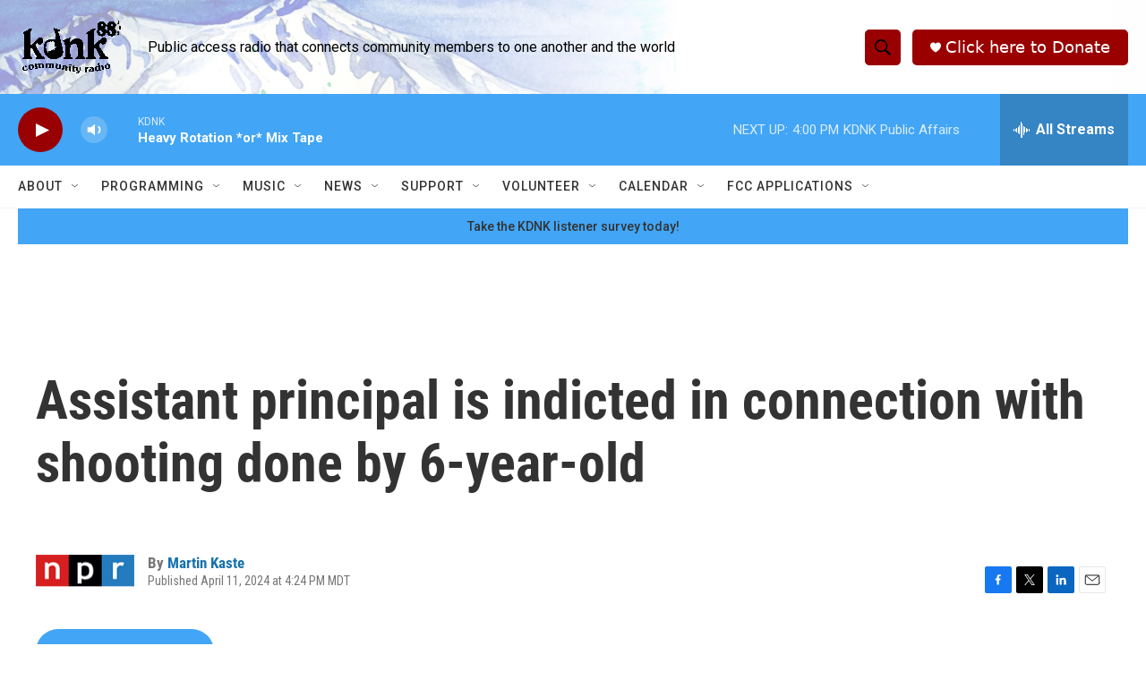

--- FILE ---
content_type: text/html; charset=utf-8
request_url: https://www.google.com/recaptcha/api2/aframe
body_size: 266
content:
<!DOCTYPE HTML><html><head><meta http-equiv="content-type" content="text/html; charset=UTF-8"></head><body><script nonce="6yBpW8zXMItlbTIICSdJbg">/** Anti-fraud and anti-abuse applications only. See google.com/recaptcha */ try{var clients={'sodar':'https://pagead2.googlesyndication.com/pagead/sodar?'};window.addEventListener("message",function(a){try{if(a.source===window.parent){var b=JSON.parse(a.data);var c=clients[b['id']];if(c){var d=document.createElement('img');d.src=c+b['params']+'&rc='+(localStorage.getItem("rc::a")?sessionStorage.getItem("rc::b"):"");window.document.body.appendChild(d);sessionStorage.setItem("rc::e",parseInt(sessionStorage.getItem("rc::e")||0)+1);localStorage.setItem("rc::h",'1768943180043');}}}catch(b){}});window.parent.postMessage("_grecaptcha_ready", "*");}catch(b){}</script></body></html>